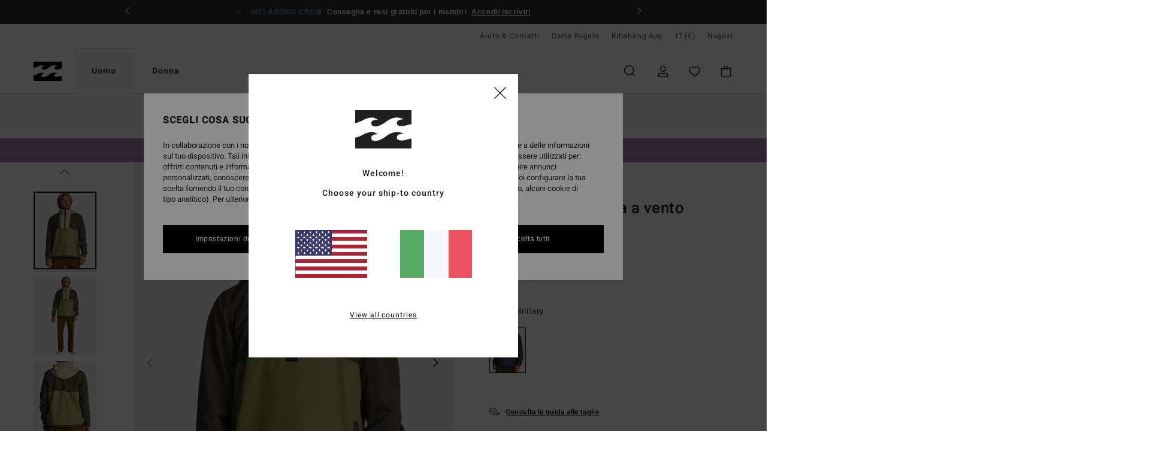

--- FILE ---
content_type: text/html; charset=utf-8
request_url: https://www.google.com/recaptcha/api2/anchor?ar=1&k=6LdYk4UhAAAAAIcBglBZ7kK1L8KPROW8zrD4aFIW&co=aHR0cHM6Ly93d3cuYmlsbGFib25nLXN0b3JlLml0OjQ0Mw..&hl=en&v=PoyoqOPhxBO7pBk68S4YbpHZ&size=invisible&anchor-ms=20000&execute-ms=30000&cb=5kgdx7kq6fvq
body_size: 49072
content:
<!DOCTYPE HTML><html dir="ltr" lang="en"><head><meta http-equiv="Content-Type" content="text/html; charset=UTF-8">
<meta http-equiv="X-UA-Compatible" content="IE=edge">
<title>reCAPTCHA</title>
<style type="text/css">
/* cyrillic-ext */
@font-face {
  font-family: 'Roboto';
  font-style: normal;
  font-weight: 400;
  font-stretch: 100%;
  src: url(//fonts.gstatic.com/s/roboto/v48/KFO7CnqEu92Fr1ME7kSn66aGLdTylUAMa3GUBHMdazTgWw.woff2) format('woff2');
  unicode-range: U+0460-052F, U+1C80-1C8A, U+20B4, U+2DE0-2DFF, U+A640-A69F, U+FE2E-FE2F;
}
/* cyrillic */
@font-face {
  font-family: 'Roboto';
  font-style: normal;
  font-weight: 400;
  font-stretch: 100%;
  src: url(//fonts.gstatic.com/s/roboto/v48/KFO7CnqEu92Fr1ME7kSn66aGLdTylUAMa3iUBHMdazTgWw.woff2) format('woff2');
  unicode-range: U+0301, U+0400-045F, U+0490-0491, U+04B0-04B1, U+2116;
}
/* greek-ext */
@font-face {
  font-family: 'Roboto';
  font-style: normal;
  font-weight: 400;
  font-stretch: 100%;
  src: url(//fonts.gstatic.com/s/roboto/v48/KFO7CnqEu92Fr1ME7kSn66aGLdTylUAMa3CUBHMdazTgWw.woff2) format('woff2');
  unicode-range: U+1F00-1FFF;
}
/* greek */
@font-face {
  font-family: 'Roboto';
  font-style: normal;
  font-weight: 400;
  font-stretch: 100%;
  src: url(//fonts.gstatic.com/s/roboto/v48/KFO7CnqEu92Fr1ME7kSn66aGLdTylUAMa3-UBHMdazTgWw.woff2) format('woff2');
  unicode-range: U+0370-0377, U+037A-037F, U+0384-038A, U+038C, U+038E-03A1, U+03A3-03FF;
}
/* math */
@font-face {
  font-family: 'Roboto';
  font-style: normal;
  font-weight: 400;
  font-stretch: 100%;
  src: url(//fonts.gstatic.com/s/roboto/v48/KFO7CnqEu92Fr1ME7kSn66aGLdTylUAMawCUBHMdazTgWw.woff2) format('woff2');
  unicode-range: U+0302-0303, U+0305, U+0307-0308, U+0310, U+0312, U+0315, U+031A, U+0326-0327, U+032C, U+032F-0330, U+0332-0333, U+0338, U+033A, U+0346, U+034D, U+0391-03A1, U+03A3-03A9, U+03B1-03C9, U+03D1, U+03D5-03D6, U+03F0-03F1, U+03F4-03F5, U+2016-2017, U+2034-2038, U+203C, U+2040, U+2043, U+2047, U+2050, U+2057, U+205F, U+2070-2071, U+2074-208E, U+2090-209C, U+20D0-20DC, U+20E1, U+20E5-20EF, U+2100-2112, U+2114-2115, U+2117-2121, U+2123-214F, U+2190, U+2192, U+2194-21AE, U+21B0-21E5, U+21F1-21F2, U+21F4-2211, U+2213-2214, U+2216-22FF, U+2308-230B, U+2310, U+2319, U+231C-2321, U+2336-237A, U+237C, U+2395, U+239B-23B7, U+23D0, U+23DC-23E1, U+2474-2475, U+25AF, U+25B3, U+25B7, U+25BD, U+25C1, U+25CA, U+25CC, U+25FB, U+266D-266F, U+27C0-27FF, U+2900-2AFF, U+2B0E-2B11, U+2B30-2B4C, U+2BFE, U+3030, U+FF5B, U+FF5D, U+1D400-1D7FF, U+1EE00-1EEFF;
}
/* symbols */
@font-face {
  font-family: 'Roboto';
  font-style: normal;
  font-weight: 400;
  font-stretch: 100%;
  src: url(//fonts.gstatic.com/s/roboto/v48/KFO7CnqEu92Fr1ME7kSn66aGLdTylUAMaxKUBHMdazTgWw.woff2) format('woff2');
  unicode-range: U+0001-000C, U+000E-001F, U+007F-009F, U+20DD-20E0, U+20E2-20E4, U+2150-218F, U+2190, U+2192, U+2194-2199, U+21AF, U+21E6-21F0, U+21F3, U+2218-2219, U+2299, U+22C4-22C6, U+2300-243F, U+2440-244A, U+2460-24FF, U+25A0-27BF, U+2800-28FF, U+2921-2922, U+2981, U+29BF, U+29EB, U+2B00-2BFF, U+4DC0-4DFF, U+FFF9-FFFB, U+10140-1018E, U+10190-1019C, U+101A0, U+101D0-101FD, U+102E0-102FB, U+10E60-10E7E, U+1D2C0-1D2D3, U+1D2E0-1D37F, U+1F000-1F0FF, U+1F100-1F1AD, U+1F1E6-1F1FF, U+1F30D-1F30F, U+1F315, U+1F31C, U+1F31E, U+1F320-1F32C, U+1F336, U+1F378, U+1F37D, U+1F382, U+1F393-1F39F, U+1F3A7-1F3A8, U+1F3AC-1F3AF, U+1F3C2, U+1F3C4-1F3C6, U+1F3CA-1F3CE, U+1F3D4-1F3E0, U+1F3ED, U+1F3F1-1F3F3, U+1F3F5-1F3F7, U+1F408, U+1F415, U+1F41F, U+1F426, U+1F43F, U+1F441-1F442, U+1F444, U+1F446-1F449, U+1F44C-1F44E, U+1F453, U+1F46A, U+1F47D, U+1F4A3, U+1F4B0, U+1F4B3, U+1F4B9, U+1F4BB, U+1F4BF, U+1F4C8-1F4CB, U+1F4D6, U+1F4DA, U+1F4DF, U+1F4E3-1F4E6, U+1F4EA-1F4ED, U+1F4F7, U+1F4F9-1F4FB, U+1F4FD-1F4FE, U+1F503, U+1F507-1F50B, U+1F50D, U+1F512-1F513, U+1F53E-1F54A, U+1F54F-1F5FA, U+1F610, U+1F650-1F67F, U+1F687, U+1F68D, U+1F691, U+1F694, U+1F698, U+1F6AD, U+1F6B2, U+1F6B9-1F6BA, U+1F6BC, U+1F6C6-1F6CF, U+1F6D3-1F6D7, U+1F6E0-1F6EA, U+1F6F0-1F6F3, U+1F6F7-1F6FC, U+1F700-1F7FF, U+1F800-1F80B, U+1F810-1F847, U+1F850-1F859, U+1F860-1F887, U+1F890-1F8AD, U+1F8B0-1F8BB, U+1F8C0-1F8C1, U+1F900-1F90B, U+1F93B, U+1F946, U+1F984, U+1F996, U+1F9E9, U+1FA00-1FA6F, U+1FA70-1FA7C, U+1FA80-1FA89, U+1FA8F-1FAC6, U+1FACE-1FADC, U+1FADF-1FAE9, U+1FAF0-1FAF8, U+1FB00-1FBFF;
}
/* vietnamese */
@font-face {
  font-family: 'Roboto';
  font-style: normal;
  font-weight: 400;
  font-stretch: 100%;
  src: url(//fonts.gstatic.com/s/roboto/v48/KFO7CnqEu92Fr1ME7kSn66aGLdTylUAMa3OUBHMdazTgWw.woff2) format('woff2');
  unicode-range: U+0102-0103, U+0110-0111, U+0128-0129, U+0168-0169, U+01A0-01A1, U+01AF-01B0, U+0300-0301, U+0303-0304, U+0308-0309, U+0323, U+0329, U+1EA0-1EF9, U+20AB;
}
/* latin-ext */
@font-face {
  font-family: 'Roboto';
  font-style: normal;
  font-weight: 400;
  font-stretch: 100%;
  src: url(//fonts.gstatic.com/s/roboto/v48/KFO7CnqEu92Fr1ME7kSn66aGLdTylUAMa3KUBHMdazTgWw.woff2) format('woff2');
  unicode-range: U+0100-02BA, U+02BD-02C5, U+02C7-02CC, U+02CE-02D7, U+02DD-02FF, U+0304, U+0308, U+0329, U+1D00-1DBF, U+1E00-1E9F, U+1EF2-1EFF, U+2020, U+20A0-20AB, U+20AD-20C0, U+2113, U+2C60-2C7F, U+A720-A7FF;
}
/* latin */
@font-face {
  font-family: 'Roboto';
  font-style: normal;
  font-weight: 400;
  font-stretch: 100%;
  src: url(//fonts.gstatic.com/s/roboto/v48/KFO7CnqEu92Fr1ME7kSn66aGLdTylUAMa3yUBHMdazQ.woff2) format('woff2');
  unicode-range: U+0000-00FF, U+0131, U+0152-0153, U+02BB-02BC, U+02C6, U+02DA, U+02DC, U+0304, U+0308, U+0329, U+2000-206F, U+20AC, U+2122, U+2191, U+2193, U+2212, U+2215, U+FEFF, U+FFFD;
}
/* cyrillic-ext */
@font-face {
  font-family: 'Roboto';
  font-style: normal;
  font-weight: 500;
  font-stretch: 100%;
  src: url(//fonts.gstatic.com/s/roboto/v48/KFO7CnqEu92Fr1ME7kSn66aGLdTylUAMa3GUBHMdazTgWw.woff2) format('woff2');
  unicode-range: U+0460-052F, U+1C80-1C8A, U+20B4, U+2DE0-2DFF, U+A640-A69F, U+FE2E-FE2F;
}
/* cyrillic */
@font-face {
  font-family: 'Roboto';
  font-style: normal;
  font-weight: 500;
  font-stretch: 100%;
  src: url(//fonts.gstatic.com/s/roboto/v48/KFO7CnqEu92Fr1ME7kSn66aGLdTylUAMa3iUBHMdazTgWw.woff2) format('woff2');
  unicode-range: U+0301, U+0400-045F, U+0490-0491, U+04B0-04B1, U+2116;
}
/* greek-ext */
@font-face {
  font-family: 'Roboto';
  font-style: normal;
  font-weight: 500;
  font-stretch: 100%;
  src: url(//fonts.gstatic.com/s/roboto/v48/KFO7CnqEu92Fr1ME7kSn66aGLdTylUAMa3CUBHMdazTgWw.woff2) format('woff2');
  unicode-range: U+1F00-1FFF;
}
/* greek */
@font-face {
  font-family: 'Roboto';
  font-style: normal;
  font-weight: 500;
  font-stretch: 100%;
  src: url(//fonts.gstatic.com/s/roboto/v48/KFO7CnqEu92Fr1ME7kSn66aGLdTylUAMa3-UBHMdazTgWw.woff2) format('woff2');
  unicode-range: U+0370-0377, U+037A-037F, U+0384-038A, U+038C, U+038E-03A1, U+03A3-03FF;
}
/* math */
@font-face {
  font-family: 'Roboto';
  font-style: normal;
  font-weight: 500;
  font-stretch: 100%;
  src: url(//fonts.gstatic.com/s/roboto/v48/KFO7CnqEu92Fr1ME7kSn66aGLdTylUAMawCUBHMdazTgWw.woff2) format('woff2');
  unicode-range: U+0302-0303, U+0305, U+0307-0308, U+0310, U+0312, U+0315, U+031A, U+0326-0327, U+032C, U+032F-0330, U+0332-0333, U+0338, U+033A, U+0346, U+034D, U+0391-03A1, U+03A3-03A9, U+03B1-03C9, U+03D1, U+03D5-03D6, U+03F0-03F1, U+03F4-03F5, U+2016-2017, U+2034-2038, U+203C, U+2040, U+2043, U+2047, U+2050, U+2057, U+205F, U+2070-2071, U+2074-208E, U+2090-209C, U+20D0-20DC, U+20E1, U+20E5-20EF, U+2100-2112, U+2114-2115, U+2117-2121, U+2123-214F, U+2190, U+2192, U+2194-21AE, U+21B0-21E5, U+21F1-21F2, U+21F4-2211, U+2213-2214, U+2216-22FF, U+2308-230B, U+2310, U+2319, U+231C-2321, U+2336-237A, U+237C, U+2395, U+239B-23B7, U+23D0, U+23DC-23E1, U+2474-2475, U+25AF, U+25B3, U+25B7, U+25BD, U+25C1, U+25CA, U+25CC, U+25FB, U+266D-266F, U+27C0-27FF, U+2900-2AFF, U+2B0E-2B11, U+2B30-2B4C, U+2BFE, U+3030, U+FF5B, U+FF5D, U+1D400-1D7FF, U+1EE00-1EEFF;
}
/* symbols */
@font-face {
  font-family: 'Roboto';
  font-style: normal;
  font-weight: 500;
  font-stretch: 100%;
  src: url(//fonts.gstatic.com/s/roboto/v48/KFO7CnqEu92Fr1ME7kSn66aGLdTylUAMaxKUBHMdazTgWw.woff2) format('woff2');
  unicode-range: U+0001-000C, U+000E-001F, U+007F-009F, U+20DD-20E0, U+20E2-20E4, U+2150-218F, U+2190, U+2192, U+2194-2199, U+21AF, U+21E6-21F0, U+21F3, U+2218-2219, U+2299, U+22C4-22C6, U+2300-243F, U+2440-244A, U+2460-24FF, U+25A0-27BF, U+2800-28FF, U+2921-2922, U+2981, U+29BF, U+29EB, U+2B00-2BFF, U+4DC0-4DFF, U+FFF9-FFFB, U+10140-1018E, U+10190-1019C, U+101A0, U+101D0-101FD, U+102E0-102FB, U+10E60-10E7E, U+1D2C0-1D2D3, U+1D2E0-1D37F, U+1F000-1F0FF, U+1F100-1F1AD, U+1F1E6-1F1FF, U+1F30D-1F30F, U+1F315, U+1F31C, U+1F31E, U+1F320-1F32C, U+1F336, U+1F378, U+1F37D, U+1F382, U+1F393-1F39F, U+1F3A7-1F3A8, U+1F3AC-1F3AF, U+1F3C2, U+1F3C4-1F3C6, U+1F3CA-1F3CE, U+1F3D4-1F3E0, U+1F3ED, U+1F3F1-1F3F3, U+1F3F5-1F3F7, U+1F408, U+1F415, U+1F41F, U+1F426, U+1F43F, U+1F441-1F442, U+1F444, U+1F446-1F449, U+1F44C-1F44E, U+1F453, U+1F46A, U+1F47D, U+1F4A3, U+1F4B0, U+1F4B3, U+1F4B9, U+1F4BB, U+1F4BF, U+1F4C8-1F4CB, U+1F4D6, U+1F4DA, U+1F4DF, U+1F4E3-1F4E6, U+1F4EA-1F4ED, U+1F4F7, U+1F4F9-1F4FB, U+1F4FD-1F4FE, U+1F503, U+1F507-1F50B, U+1F50D, U+1F512-1F513, U+1F53E-1F54A, U+1F54F-1F5FA, U+1F610, U+1F650-1F67F, U+1F687, U+1F68D, U+1F691, U+1F694, U+1F698, U+1F6AD, U+1F6B2, U+1F6B9-1F6BA, U+1F6BC, U+1F6C6-1F6CF, U+1F6D3-1F6D7, U+1F6E0-1F6EA, U+1F6F0-1F6F3, U+1F6F7-1F6FC, U+1F700-1F7FF, U+1F800-1F80B, U+1F810-1F847, U+1F850-1F859, U+1F860-1F887, U+1F890-1F8AD, U+1F8B0-1F8BB, U+1F8C0-1F8C1, U+1F900-1F90B, U+1F93B, U+1F946, U+1F984, U+1F996, U+1F9E9, U+1FA00-1FA6F, U+1FA70-1FA7C, U+1FA80-1FA89, U+1FA8F-1FAC6, U+1FACE-1FADC, U+1FADF-1FAE9, U+1FAF0-1FAF8, U+1FB00-1FBFF;
}
/* vietnamese */
@font-face {
  font-family: 'Roboto';
  font-style: normal;
  font-weight: 500;
  font-stretch: 100%;
  src: url(//fonts.gstatic.com/s/roboto/v48/KFO7CnqEu92Fr1ME7kSn66aGLdTylUAMa3OUBHMdazTgWw.woff2) format('woff2');
  unicode-range: U+0102-0103, U+0110-0111, U+0128-0129, U+0168-0169, U+01A0-01A1, U+01AF-01B0, U+0300-0301, U+0303-0304, U+0308-0309, U+0323, U+0329, U+1EA0-1EF9, U+20AB;
}
/* latin-ext */
@font-face {
  font-family: 'Roboto';
  font-style: normal;
  font-weight: 500;
  font-stretch: 100%;
  src: url(//fonts.gstatic.com/s/roboto/v48/KFO7CnqEu92Fr1ME7kSn66aGLdTylUAMa3KUBHMdazTgWw.woff2) format('woff2');
  unicode-range: U+0100-02BA, U+02BD-02C5, U+02C7-02CC, U+02CE-02D7, U+02DD-02FF, U+0304, U+0308, U+0329, U+1D00-1DBF, U+1E00-1E9F, U+1EF2-1EFF, U+2020, U+20A0-20AB, U+20AD-20C0, U+2113, U+2C60-2C7F, U+A720-A7FF;
}
/* latin */
@font-face {
  font-family: 'Roboto';
  font-style: normal;
  font-weight: 500;
  font-stretch: 100%;
  src: url(//fonts.gstatic.com/s/roboto/v48/KFO7CnqEu92Fr1ME7kSn66aGLdTylUAMa3yUBHMdazQ.woff2) format('woff2');
  unicode-range: U+0000-00FF, U+0131, U+0152-0153, U+02BB-02BC, U+02C6, U+02DA, U+02DC, U+0304, U+0308, U+0329, U+2000-206F, U+20AC, U+2122, U+2191, U+2193, U+2212, U+2215, U+FEFF, U+FFFD;
}
/* cyrillic-ext */
@font-face {
  font-family: 'Roboto';
  font-style: normal;
  font-weight: 900;
  font-stretch: 100%;
  src: url(//fonts.gstatic.com/s/roboto/v48/KFO7CnqEu92Fr1ME7kSn66aGLdTylUAMa3GUBHMdazTgWw.woff2) format('woff2');
  unicode-range: U+0460-052F, U+1C80-1C8A, U+20B4, U+2DE0-2DFF, U+A640-A69F, U+FE2E-FE2F;
}
/* cyrillic */
@font-face {
  font-family: 'Roboto';
  font-style: normal;
  font-weight: 900;
  font-stretch: 100%;
  src: url(//fonts.gstatic.com/s/roboto/v48/KFO7CnqEu92Fr1ME7kSn66aGLdTylUAMa3iUBHMdazTgWw.woff2) format('woff2');
  unicode-range: U+0301, U+0400-045F, U+0490-0491, U+04B0-04B1, U+2116;
}
/* greek-ext */
@font-face {
  font-family: 'Roboto';
  font-style: normal;
  font-weight: 900;
  font-stretch: 100%;
  src: url(//fonts.gstatic.com/s/roboto/v48/KFO7CnqEu92Fr1ME7kSn66aGLdTylUAMa3CUBHMdazTgWw.woff2) format('woff2');
  unicode-range: U+1F00-1FFF;
}
/* greek */
@font-face {
  font-family: 'Roboto';
  font-style: normal;
  font-weight: 900;
  font-stretch: 100%;
  src: url(//fonts.gstatic.com/s/roboto/v48/KFO7CnqEu92Fr1ME7kSn66aGLdTylUAMa3-UBHMdazTgWw.woff2) format('woff2');
  unicode-range: U+0370-0377, U+037A-037F, U+0384-038A, U+038C, U+038E-03A1, U+03A3-03FF;
}
/* math */
@font-face {
  font-family: 'Roboto';
  font-style: normal;
  font-weight: 900;
  font-stretch: 100%;
  src: url(//fonts.gstatic.com/s/roboto/v48/KFO7CnqEu92Fr1ME7kSn66aGLdTylUAMawCUBHMdazTgWw.woff2) format('woff2');
  unicode-range: U+0302-0303, U+0305, U+0307-0308, U+0310, U+0312, U+0315, U+031A, U+0326-0327, U+032C, U+032F-0330, U+0332-0333, U+0338, U+033A, U+0346, U+034D, U+0391-03A1, U+03A3-03A9, U+03B1-03C9, U+03D1, U+03D5-03D6, U+03F0-03F1, U+03F4-03F5, U+2016-2017, U+2034-2038, U+203C, U+2040, U+2043, U+2047, U+2050, U+2057, U+205F, U+2070-2071, U+2074-208E, U+2090-209C, U+20D0-20DC, U+20E1, U+20E5-20EF, U+2100-2112, U+2114-2115, U+2117-2121, U+2123-214F, U+2190, U+2192, U+2194-21AE, U+21B0-21E5, U+21F1-21F2, U+21F4-2211, U+2213-2214, U+2216-22FF, U+2308-230B, U+2310, U+2319, U+231C-2321, U+2336-237A, U+237C, U+2395, U+239B-23B7, U+23D0, U+23DC-23E1, U+2474-2475, U+25AF, U+25B3, U+25B7, U+25BD, U+25C1, U+25CA, U+25CC, U+25FB, U+266D-266F, U+27C0-27FF, U+2900-2AFF, U+2B0E-2B11, U+2B30-2B4C, U+2BFE, U+3030, U+FF5B, U+FF5D, U+1D400-1D7FF, U+1EE00-1EEFF;
}
/* symbols */
@font-face {
  font-family: 'Roboto';
  font-style: normal;
  font-weight: 900;
  font-stretch: 100%;
  src: url(//fonts.gstatic.com/s/roboto/v48/KFO7CnqEu92Fr1ME7kSn66aGLdTylUAMaxKUBHMdazTgWw.woff2) format('woff2');
  unicode-range: U+0001-000C, U+000E-001F, U+007F-009F, U+20DD-20E0, U+20E2-20E4, U+2150-218F, U+2190, U+2192, U+2194-2199, U+21AF, U+21E6-21F0, U+21F3, U+2218-2219, U+2299, U+22C4-22C6, U+2300-243F, U+2440-244A, U+2460-24FF, U+25A0-27BF, U+2800-28FF, U+2921-2922, U+2981, U+29BF, U+29EB, U+2B00-2BFF, U+4DC0-4DFF, U+FFF9-FFFB, U+10140-1018E, U+10190-1019C, U+101A0, U+101D0-101FD, U+102E0-102FB, U+10E60-10E7E, U+1D2C0-1D2D3, U+1D2E0-1D37F, U+1F000-1F0FF, U+1F100-1F1AD, U+1F1E6-1F1FF, U+1F30D-1F30F, U+1F315, U+1F31C, U+1F31E, U+1F320-1F32C, U+1F336, U+1F378, U+1F37D, U+1F382, U+1F393-1F39F, U+1F3A7-1F3A8, U+1F3AC-1F3AF, U+1F3C2, U+1F3C4-1F3C6, U+1F3CA-1F3CE, U+1F3D4-1F3E0, U+1F3ED, U+1F3F1-1F3F3, U+1F3F5-1F3F7, U+1F408, U+1F415, U+1F41F, U+1F426, U+1F43F, U+1F441-1F442, U+1F444, U+1F446-1F449, U+1F44C-1F44E, U+1F453, U+1F46A, U+1F47D, U+1F4A3, U+1F4B0, U+1F4B3, U+1F4B9, U+1F4BB, U+1F4BF, U+1F4C8-1F4CB, U+1F4D6, U+1F4DA, U+1F4DF, U+1F4E3-1F4E6, U+1F4EA-1F4ED, U+1F4F7, U+1F4F9-1F4FB, U+1F4FD-1F4FE, U+1F503, U+1F507-1F50B, U+1F50D, U+1F512-1F513, U+1F53E-1F54A, U+1F54F-1F5FA, U+1F610, U+1F650-1F67F, U+1F687, U+1F68D, U+1F691, U+1F694, U+1F698, U+1F6AD, U+1F6B2, U+1F6B9-1F6BA, U+1F6BC, U+1F6C6-1F6CF, U+1F6D3-1F6D7, U+1F6E0-1F6EA, U+1F6F0-1F6F3, U+1F6F7-1F6FC, U+1F700-1F7FF, U+1F800-1F80B, U+1F810-1F847, U+1F850-1F859, U+1F860-1F887, U+1F890-1F8AD, U+1F8B0-1F8BB, U+1F8C0-1F8C1, U+1F900-1F90B, U+1F93B, U+1F946, U+1F984, U+1F996, U+1F9E9, U+1FA00-1FA6F, U+1FA70-1FA7C, U+1FA80-1FA89, U+1FA8F-1FAC6, U+1FACE-1FADC, U+1FADF-1FAE9, U+1FAF0-1FAF8, U+1FB00-1FBFF;
}
/* vietnamese */
@font-face {
  font-family: 'Roboto';
  font-style: normal;
  font-weight: 900;
  font-stretch: 100%;
  src: url(//fonts.gstatic.com/s/roboto/v48/KFO7CnqEu92Fr1ME7kSn66aGLdTylUAMa3OUBHMdazTgWw.woff2) format('woff2');
  unicode-range: U+0102-0103, U+0110-0111, U+0128-0129, U+0168-0169, U+01A0-01A1, U+01AF-01B0, U+0300-0301, U+0303-0304, U+0308-0309, U+0323, U+0329, U+1EA0-1EF9, U+20AB;
}
/* latin-ext */
@font-face {
  font-family: 'Roboto';
  font-style: normal;
  font-weight: 900;
  font-stretch: 100%;
  src: url(//fonts.gstatic.com/s/roboto/v48/KFO7CnqEu92Fr1ME7kSn66aGLdTylUAMa3KUBHMdazTgWw.woff2) format('woff2');
  unicode-range: U+0100-02BA, U+02BD-02C5, U+02C7-02CC, U+02CE-02D7, U+02DD-02FF, U+0304, U+0308, U+0329, U+1D00-1DBF, U+1E00-1E9F, U+1EF2-1EFF, U+2020, U+20A0-20AB, U+20AD-20C0, U+2113, U+2C60-2C7F, U+A720-A7FF;
}
/* latin */
@font-face {
  font-family: 'Roboto';
  font-style: normal;
  font-weight: 900;
  font-stretch: 100%;
  src: url(//fonts.gstatic.com/s/roboto/v48/KFO7CnqEu92Fr1ME7kSn66aGLdTylUAMa3yUBHMdazQ.woff2) format('woff2');
  unicode-range: U+0000-00FF, U+0131, U+0152-0153, U+02BB-02BC, U+02C6, U+02DA, U+02DC, U+0304, U+0308, U+0329, U+2000-206F, U+20AC, U+2122, U+2191, U+2193, U+2212, U+2215, U+FEFF, U+FFFD;
}

</style>
<link rel="stylesheet" type="text/css" href="https://www.gstatic.com/recaptcha/releases/PoyoqOPhxBO7pBk68S4YbpHZ/styles__ltr.css">
<script nonce="GtDMnl9dmfFSLQ9z5QnM2w" type="text/javascript">window['__recaptcha_api'] = 'https://www.google.com/recaptcha/api2/';</script>
<script type="text/javascript" src="https://www.gstatic.com/recaptcha/releases/PoyoqOPhxBO7pBk68S4YbpHZ/recaptcha__en.js" nonce="GtDMnl9dmfFSLQ9z5QnM2w">
      
    </script></head>
<body><div id="rc-anchor-alert" class="rc-anchor-alert"></div>
<input type="hidden" id="recaptcha-token" value="[base64]">
<script type="text/javascript" nonce="GtDMnl9dmfFSLQ9z5QnM2w">
      recaptcha.anchor.Main.init("[\x22ainput\x22,[\x22bgdata\x22,\x22\x22,\[base64]/[base64]/[base64]/[base64]/[base64]/UltsKytdPUU6KEU8MjA0OD9SW2wrK109RT4+NnwxOTI6KChFJjY0NTEyKT09NTUyOTYmJk0rMTxjLmxlbmd0aCYmKGMuY2hhckNvZGVBdChNKzEpJjY0NTEyKT09NTYzMjA/[base64]/[base64]/[base64]/[base64]/[base64]/[base64]/[base64]\x22,\[base64]\x22,\[base64]/w6Mnw5R0woBfKBzDvzvCgcOew5LCqVYaw5/CilJ3w6nDjxTDrh4+PwjDkMKQw6LCj8K6wr5ww4/DvQ3Ch8Obw4rCqW/[base64]/[base64]/Ci8Onw6TDrMOAEMKVH8O5w73CmzfCrMKiw6VMamlEwp7DjsO1SMOJNsK2NMKvwrgzKF4USDpcQ2HDrBHDiHHCt8Kbwr/CtUPDgsOYecKLZ8O9PAwbwrorNE8LwoYSwq3Cg8O0wphtR3zDk8O5wpvCqFXDt8Olwp5feMOwwopuGcOMbS/CuQV7wpdlRnHDuD7CmQ/CoMOtP8KlMW7DrMOEwojDjkZmw5bCjcOWwr7CqMOnV8KUN0ldMMK1w7hoPBzCpVXCnHbDrcOpKXcmwpl7egFpfsKmwpXCvsOMUVDCnwktWCw8Kn/DlW0YLDbDlEbDqBpENl/Cu8OtwojDqsKIwqHCsXUYw6bCn8KEwpc9J8OqV8Klw7AFw4R3w4vDtsOFwqtiH1NJQcKLWhgSw755wqV5fil1UQ7CuknCtcKXwrJeOC8fwqvCqsOYw4oWw7rCh8OMwoUKWsOGTGrDlgQiUHLDiE3DvMO/wq01woJMKSRBwofCnitPR1l7csORw4jDgCrDkMOAOMOBFRZAaWDCiErChMOyw7DCtiPClcK/J8KUw6cmw4XDnsOIw7xTL8OnFcOTw5XDqwBENjTDvQjCoXfDtcK/UsO/BAEcw7QsCEHCrcKsH8K5w7MHwo82w7kiwqzDm8KxwpjDlHYSE3XDhsOhw4/[base64]/[base64]/CmXo0B8OlP0zCtcOAGcKtfGF+Zm7Co8K6XFxGwqnCpCzCqMK6OivDvcOYCHA6wpACwrMYwq1Ww51LHcOcJ0bCisKqJsOFdjdZwojCiDrCqMOpwoxfw5YkbMKsw6Vtw75Lwp3DusOswqkvE3lTw7zDg8KgTsKKfBbClBRLwqXDnsKPw64eBCV2w5/DhcKufQtswp7DqsK8VsO1w6TDnl1KexjCpsOPVcOvwpHDpizDl8OzwqTCuMKTTQNdNcKUwoE5w5nCvcK0wq3DuGnDvsKUw61ufMOOw7AkWsKpwoJRNMKuBsOdwoZ/K8KqKsODwpTDi14+w7JYw5kuwrUYN8O/w5pRw5kUw7J3wr7CssOUwrp9FnbDjsKWw4cPFMKjw78dwrgFw5fCqnjCqyVxwpDDr8OTw7Rsw5s9N8KSbcK/w7HCkyrCnkbCk1/CnsKseMOTM8KafcKKI8OFw6t5w7zCi8KMw4DCicO0w5HDlMOTZBkHw41RSsOaAR/[base64]/[base64]/woJWQ8KlY8K0QTzDoMOiwr3DnUN1wqLDosKHcnjDn8K1worCuSfDu8KxIUU/w4MDBMOwwokmw7vDjCXDih81VcOCwrwHE8KuUUjCiRdrw5jCt8O7JMKNwrbCkVPDs8OsPw3CniLDusKjEMOOAcOgwqzDuMKUPsOgwrLCm8KBw5nChgfDhcO2F2l3Tk/Do2ohwr9uwps+w47CslEBNsKvecOGUMOWwpMoHMOzwpjCnMK5fhfDosKuwrVFAMKyQ2B9wqBmKcOcaQo/BV8Nw48tXX1qd8OVb8OJf8O5wqvDl8Orw6JAw6Y8aMOJwoNHUhI2wp7DiWs+E8O3XGQXwqTDkcKkw4lJw73CnsKkUMOQw4rDgE/CusOFesKVwqnDmULCtVPCvMOFwrUGwoHDinPDtMOYe8OGJ0zDh8O2KMK8dcOAw5wBw7Vxw5MJbn3DvxLChTHCtMOhAVxzOSzCrmcEwpA4fCLChMKjfCA2OcKuw4Rqw6rCiW/Dh8KHw7Zpw7PCk8OWwoxpUsOSwoh8wrfDscOOcRHDjB7Dk8Kzw65qd1TDmcO/YlPDkMOtdcOeaglzXsKYwqDDiMKQDFXDl8O4wpYcfl7CqMOJCivCvsKdTx/DmcKzwp9xwrnDpG3Dl3gAw7FjJMOIwoocw7o/HcKiTgw3MW4QSsKFeHgSXsOWw681VTHDlknCgyEif28sw6fDqMO7fsKDw4Q9B8KHwoV1KBbCsBXDomJOw6tIw5HCu0LCg8KRw5XChTLDuVHDrBAHfsKwacKgw5N/SXjDvsKtEsOcwp7Ckwgfw4/Dk8K8cCtiwpEYVMKtw78Nw5DDpgTDj3TDh1HDrgQlw4YfIQjDtlPDgsKtw7N3dynDmsK5QhlGwpHDgcKNw6XDnD1jTsOVwoZ/w7tAPcOxDMO/GsKuwoA9GcODRMKKYsOlwqTCisOAHh4IRGNqcwgnwrFMwo/Ch8KdT8O2FhPDhsKScmQbWMOFAsOjw5HCssOHRR17w6nCiQ7DhzPCh8OjwoLDlwBvw6pnAWHCmGzDpcKjwqNlDDwhODvDpV/Dpy/DncKGUMKBwrvCow0CwrLCp8KEUcKSO8OowqgED8OTMWsFLsO6wrJaJAtEWMKiw5lHSm53w5/[base64]/[base64]/DjsOHbGZQFwfCuMOpTmzDmlrDggo4w75uLsOowrEDw6/CnlJTw5/DpsKlwqZGYsKbwr3CgRXDnsKIw7tEIAdRwo3DkcOkwqfCsgkoSEU4HEXCksKew7PCiMO9wq1Uw5MNw6rCncOaw6d4cVvClE/ComsVc1bDvMK7JMKkSHxrw7rCnW0gdQLCgMKSwqchcMOxbyp/AEZTwrk4wo7CoMKUw4jDqRhWw4fCq8OWw4/CkTI2ZgJEwrPDq2BZwqgOHsK6XMOcQBluw6HDrcOBSQJuZgLDuMO/RxHClcOGXBtTVikHw7BfDXvDpcK0YcKUwoFywqfDhsOCXk3CvD1nWDJ4DsKOw47DtVLCnMOhw4w/VWFKwrsyXcONZsOvw5ZpTAA+VcKtwpIfJ3N+Gw/[base64]/CiMOOw6fDgsOiw4fCssOlwqzCvMOjY8OTaCbDtEnClMOmS8OAw6IfEwtUFjfDkFQ8akHCpzUsw4FgeRJzCsKCwrnDgsOxwrDCv2DCsiHDniREH8OSdMKMw5oOIDDDmWNHwpopw5/CvDYzwpXCrC/DolojXjbCqwXDqD10w74KY8K/FcKJIk/CpsOQw4LDgsKowoHCksKPJcKtOcKGwotLw47CmsK6wqhAwqfDqMKPVXPCqxpsw5PDq1bDrE/ClsKxw6A2wpTCoDfCsQladsOlw5HCnsKNLAzCtcOIw6cfw5fClSXCtsOZa8OrwqHDn8KmwrgKHMOLFcKIw4jDon7CgsKhwqTChmzDmTAQXcO/ScK0e8KAw4kcwonDgzVjFsOxwprDuFt8SMOrwo7DncKDP8KBw4XChcKfw41tOVBSw4pUCMKRwpXCoQQKw6jCjUDCvyzCpcKHw6kMNMK9wrUXdU4ewpzCt0RKdjYKe8KNAsO/MDvDlVbDp1Y2WioEw7DCk2MfKsKDLcOrbh7DrQ1EFMK5w5YgCsOLwr1mRsKTwo7CjC4vQFYtNn0CF8Ksw4LDvMKkbMKEw49Fw5nCr2fCkjRTwozCiEDDicOFwoA/wrHCiW/CjBE4w7oPw6TDrTIAwpQ5w6TCjX7CmxJ+F05YSyZUw4rCp8OJKsOvUjIXIcOXwqPCk8OEw4/CisOewpABfzzDkx0Cw4NYZcOsw4LDimbCk8Okw6Eww5PDksKyUjzDpsKZw4nDvHk9AVXChMO9wp5+AEtuQcO+w6vCoMOtOHEpwrHCm8Orw4jCtMKowqIbXMOzasOew7sJw6zDikldbC5PNcOkTn/CnsOZUmdpw6HCsMKHw40UDwbCs2LCr8OBOcO6SxvCijFmw7sqN1HCk8OVUMK/Nm5SYMKVQld/wqxjw5fCvcOVViLCinVGw67Dr8ONwrtZw6nDs8OewpTDgEbDuHxWwqvCpcKkwqMYAERuw7xqw6Ymw73Cum92eUXCjhHDqDJ8BA0/bsOafGEDwqdrdgtbRDzDtn8awojCkMKHwpF3RCDDohE8woIaw4HDrxVJWsK4RQd8wpNYd8Oxw7Qww5TCl0cDwojDnMOIGiTDrCPDmnp1woQxXsOZw7dGwofDosOAw5bDomdfccKlDsO4LQ/DgQXDsMKKw785T8OwwrQ5U8OSwoQZwpwCecKzCGbDk2jCjcKjIyghw7EpPwDCvR8uwqzCnsONX8K6UsOwBsKqw5DCjsORwr1dw4F9by/DnkBaFGFqw5NDT8OkwqsMwrHDqDk/[base64]/DskHDvsOGM1zCnsOZw4XClgnCs1rDt8KxEMOCbsOlYMKAwqBtwqZPFQrCocO6Z8OUOXZMAcKofMKtw4TCjsObw5NPSEnCrsOow65nYsKuw53DigjDikR/[base64]/DrQDDkjApBEbCij3Cm2p8bcOeLxNhwopRw517wr/CrSHCizTCrcOKQnZud8KsaQHDki4WJgNtwpjDisOHdA50E8O6csKuw6Jgw7HDvsOIwqdpIndKOBBZSMOBa8KMBsODJTzCjAbDgHXDrH8PIm58wr1dR1/DhE9PKMOUwphWTcKOw4Jgwo1Gw6HDjcKnwrLDgxfDiW3ClWlsw7BXw6bCvMOAw6rDoRtcw77Cr2zChcKHw4YHw4TCg0bCnhZCU20HOhLDnsKSwrdXw7nDpQPDpsOkwq4Ew4/[base64]/DmMKybcKrHcOvQSt3w6sJejEeQsKTeHFZSy/[base64]/McKJW2xHPMK9NcO7WEpzwrNmOH/[base64]/[base64]/DuMKva8KJccKawol+XiZlf8OWZ0kwwqIlHxQGwoYfwolpTTQvCwMMwpbDuyXCnH3DpcOZwoITw4bCnUHDpcOjSkvDqG1XwqDCjhNhRxnCng9xw4rDk3Ecw5DCkMOfw4vDjQHCghbDmisCYCQwworCsjQBw53CvcOtw4DCq0RkwqJeNirCgyVbwo/Dt8OoNTTCkcOtewLCrwfCrsOQw7LCocOqwoLCr8OfSkjCtsKoMgcBDMK5wpLDthATe3QhdcKpLMKmYFXDkmPCnsO/fyDCvMKDasOnP8KqwrJ6IMOVYcOGCxNfOcKPwpJhYkzDl8OXdMODS8O6VkzDmsOWw5TDsMOnM2LCtBtDw5ILw5zDnsKbw5tnwoJWw5XCr8OmwqY3w45+w5EZw4rCv8Kdw5HDoTTCkcOfD2HDuEbCkCrDpwPCtsOZEMKgNcOJw4rCuMK8UQ/CssOEw5o8Yk/CssO/acK3GsKAQMKtcxPChQDDhlrCrAkqeWM5eSU5w44ywoDDmibCk8OwYWkEZn3DlcOlwqM8w7NnEibDucO4w4DDrcO2wqvDmDHDgMOSwrA+wpDCu8O1w6Z0A3nDj8KOVcOFDcKvE8OhMcOqdsKNegpRej/CkUfCmcOfT2TCusKHw4/CmsOow4rCgB7CsD8Rw6nChAImXzfDoUQRw4XCnEjDpjY/eCjDqAlwC8Kgw5UUKEnChsOaB8OUwqfCpcKuwprCi8ODwrw/wodIwpbCsAYjGV0ME8KfwotVw45AwrJwwpfCscODEcKyJMOOY1NtSC0nwrdBdsKUD8OAYsKDw5grw4Ylw7DCt01OU8O/w7HDlcOnwphawpDCuFTClsOwesK9KnAdXl3CsMOHw7XDvcOdwoXChnzDt34Ow4cEe8OjwpbDnmrDtcKKLMKEcATDocOkeFtUwrbDnMKvYX3DhEx6wrLCjFFmMChdEWc7wqF/ZG1ew7/CvVd+ZTjCnAvCsMO4w7lOw4rDrcOBIcO0wqMVwpvCgx1EwqfDoGvDilMkw4g7w5FDS8KOUMO4Y8KVwq1Kw5rCiUhawovDuhhCw4I1w7VlFcONw44jAcKea8ONwqxYDMKEPDfDtjrDkMOZwo4BJMOVwrrDqUbDocKnKsO2F8KrwoQfUA1twrkxw6zCscO/w5Jsw5Rca3EeeE/CicK3bsObw5XDr8KEw5dvwokxEsK9QHHDpcKlw6HCqcKZwoY+NMKBejzCkMKzwoLDrHdwDMKFLzLCsmPCtcOvemoOw4RMNcOZwpLDglNQEzRJwq/ClE/Du8OSw5bCtRfCo8OcDBvDpH86w5Ncw7PCiWDDrcObw5LCqMKyNVkFDMK7YHNuwpHDrcOjYH50w4Qtw6/CpcKFYgUuWsO4w6ZdIMKNYxRww5nClsO1w4VBEsO7RcKuw7oxw4UAZsO3w6Q+w5zChMOSIEbDoMO4w7k5wpc6w5XDvcKlEE4YLcO5J8O0C0/[base64]/wr4CRMKFw6nCs8KLW37Ck8Omw5wMw6sIwod7WQ/CuMO4wrhHwqrDlCDCgRvCuMOsG8KISz9EfWxSw6bDmyIzw6XDnMKpwp7CrRRsMVXCl8KmGsKEwpplQUIla8KgcMOrIyd9fFvDvsK9QVp6wpFowq15KMKdw6TCqcOnC8OKwplQbsO0w7/[base64]/CtcK9w6cqwpnDnBHCo8OtLwHDpMK8R31jwrXDicKfw7onwpvCnwDCv8Otw7hgwrnDrMK5dcK3w5IndGIDF2/DosKIB8K0wpzClVrDpsKmwo7Ck8K5wpLDiwsoDjHClhTCkn8FIihkwqkLcMKeFnF6w7bCuVPDiE/CmsK1JMK8wr56fcOvwpLCmEDDmC4mw5TCmMKgPFEOwo/CsmlHVcKPKFnDr8O4EcOOwqhDwqsGwps/w6bDpTrDh8KRw7I8w7bCqcK5w44QUTPCgCjCj8Osw7Nuw4vCjknClcKCwo7CkWZ9VcKKwq1xw7RJwq1EUwDDoHEkWwPCmMOhwrjCuD5OwokCw7QWw7bCpsOHLsOMJVDDncOzwq7DmsOwOsOeRALDjXdBZcKvcn9Iw4XDkEzDjsOxwqtKVTc9w4wOw4zClMOnwr/DjMOww4AnOMOFw4BHwo/[base64]/[base64]/[base64]/Cl8KoPhAZIcOkYHfCk8ORZ8KIwqDDmwl4wq/Co0wNHsOhGsODT0ojwqrDsAldw6omTBcpA3cMDsKHSG8Sw40+w7rChDYubyrCszfCjMKgJGw0w45XwoxzKcKpAUV+w5PDt8Kxw6U+w7PDrHrDhsOPfxQdf2QLw7guXcK5w4HDlwQ4w47CrjMJWwDDkMOjw7PDvMOPwogewoPDqwV2w5vCicOsFcKNwoA2w5rDqi/DusOuEjhuBMKpwoAJVEcCw48eGXQQNsOOGMOlwo/DkcK6V08HZmo8IMKswp4fwqZFaQXCgSF3w5/Dp2VXw6I3w5HDhUkKYibCn8Kaw6oZbcOuwq7Du07DpsOBw6/DvMORTsOUw5XCjHtvwqVIbMOuw7zDq8OAQXkSwpHCh0nChcOpRjHDisK/woHDssOswpHCnhbDucKSw6vCkUw/[base64]/[base64]/[base64]/[base64]/[base64]/w75dwqzDk8ObcF7CqmbCiMKVFsOvw6LComnClcOLP8OWBMO0S2t0w4wKaMKwAMO7H8Kwwq3DpgHCpsK9w5s2BcOABEDDsGANwoQfasOEMjprM8OJwqZ7X13Cu0rDs3/CpSnCsGlcwoo6w5jDjjHCoQgrwq1Yw7XCthPDv8OXcnXDmlXDl8O/[base64]/DoR/DsMKNw5jDs8O8B8KbR8OcLj8zw7jClgvCnB3Dq1J/[base64]/CoMKWNcOKXADDnMKcwptywq7DnMOZw67DkhDCki/DsMKbWBDDml/DkA9Gwo7CpMOLw604wq3ClsOXF8K+wqvClsKGwqtXb8Ksw57DnDHDvBvCrCPDgkDCo8OjUcOEwrfDgsKRw77DpcObw6vCsTbCpMOEOcO1dxjClMOYEsKCw4whEkpPL8OcUsKqVC4xdF/DoMKpwo7ChcOewoUywoUgMTPDhFfDr03DqMORwqvDnAIpwqwwCCcUwqDDpBfCrnxCWlLCqERrw5bDnTbCg8KywrfDtmrCpsKxw5d4woh1wr57wqDCjsKUwo3ChWBZKC9mVwoawpjChMOZwpDCk8Kqw5/CjEbCuz1udkddC8KQK1vCmjFZw4/DhsKEJ8Onwr1GW8KtworCqMKLwqwtw43DqcOLw6rDrMKCb8KJYC7CrMKRw5HDpS7DojLCqsKIwr3Do2RYwqgvw61YwrDDl8O+IwRAcyTDp8K7LTXCncKywoXDjWM3w5vDuFPDkMK9wrXCllfCpiQ3AVUzwofDtnLDu2ZAd8OlwoQpOw/DthgNR8Kbw53Dt3Z+woHDrcOLazjCo0nDpMKKCcOSQGDDjsOhIjQcZE8GNkwAwpDDqibDkyhRw5bCqjbCjWRbBcKAwoDDl0PDgFgUw7bDu8OyFyPCmsO6U8OuImk6QSjDvFQbwroKwp/Chl7DoSg6wrnDvcKtZMKLPMKqw7PDsMKMw6hoLMOhB8KFAWzCjyjDiB40JwPCjMOpwpwAU1d/w6vDjEAzYQTCnlUnG8KedHREw7fCpy7Ch1sLwqZUwpdLER3DksKBIHkbDh1yw5TDpDtbwpPDkcKfUwzDu8KuwqzDuGXDsUvCnMKiwrvCgsKyw6cUb8O7wo3Dl0/Cs0HCsUnCryF5wqplw7HCkQTDgQUaJsKAe8Krwr5Jw6ExDgbCqTNnwqZLJ8KGHwpLw4UFw7YIw4twwqvDssOKw63CtMKVwp4Pwo57w6DDssO0UXjCvcKABMKtwo1eQ8OcVB1ow71bw5/DlcKoKglGw7Qqw5vCqUBLw7sLBSxBAMK/Bw/Ck8OLwovDglnCrh4XW2cjH8KWScO4wqfDrhBYdUXCtcOkFcKwD2tDMC9ww5rCkkwoMXoBw4HDtcOgw55VwqDDnXkeWRwFw5jDkxAywr3DnMOPw5QHw48vGH/CrsO7VMOJw6sRPcKfw55wSSTDo8KTUcO8QMOLVxLCnWHCqhXDqyHClMK0HcKwA8OsCxvDlXrDvgDDscKRwr3ClsKxw4YHb8ODw7hiDCHDtQrCnmnCkwvDrTUQLnnDl8KWwpLDk8K1wqbDhHtoci/CvU0hDMKOw5LCi8Oww5/Cph7CjCY7ehctB2BVUHXDsFHCscKtwo3Cj8K6LsOPwq/Cp8O5Kn/DqEDDolzDscOYDsOvwovCtcK8w4/DrsKRWjoJwoJXwp7Dk3l6wqLDv8O/w502w61kwrDCpMKPXwfDtwLDr8OFw5x1w5UFOsKkw4vCixLCr8OKw7nDt8OCVCLDq8Oaw57DhAXCksK4aTfClS8xwpDCosOdwr1kPsO7w73Dl2Afw5N+wq3Cu8KbQsO8CgjClMO4fnLDk2k1wofDvD8VwrR4w44AaWzDokpsw49ewo8Lwo9bwrN9wotuK2DDkErChsK/wpvCsMKLwpNYwpl1wogTw4TCu8OHXm45w5cUwro5wpDCljDDsMOjVcK/DWXDgHpFU8KeQGpxCcKdwoDDi1rCvDBQwrhgwq3DosKGwqsEeMKDw71Uw7lzEzovwpRwAHhCw6/DkQ/DlcOPKcOaHMKgD0YbZCR4wqfCkcOrwoRCXMOHwq0kw6oYw7LCpcOVOHRvMnDCoMOewpvCrXPDqMOcbMKqEsKAdULCr8KrTcOyNsKgfybDpRc/d3jCo8OqbcO+w6XDhMKmc8O4w4ICwrEvwpzDq19McV3Cv2nChTxST8ObdMKNSsObMcKyNsKrwrsxw5/DqCvCnsOLU8OLwqTDr1bCjMOiw7c3f05Sw5wxwpjDhSbCoBfDumI2SsO9FMOXw5F8CcKEw6d/bXHDpGNEwpzDggzDmkdUREvDhsO0NsOdLMOmw70yw6wZesO8HH1WwqLDnMOVw5XCgMKtGU0qIsOJbsKcw6bDssOSB8K0IcKUwoYbYcO1c8OTQsOnPcONQMOSwp3CsBY3woZ/dMKoencFY8K4woPDjw/[base64]/Ci0jCsAvDoMKXw7XDo8KiwojDsMOPwqjCusOCZ2xLQcOTw7hgw7AvSUvDkU/[base64]/EU0zwo3ClsOGw4XCh2rDnsO9wqElw4HDrETDmwNuLMOUw6/DtBdWIU/CgEEpNMKeDMKAO8K8OVXDghN8wrPChcOnDG7Cg0w1csOBfcKYw6U7YH3Cui9TwrXDhxoHwp/[base64]/CoQ4gVsKZLX3DjWrDr8OwU07Ds31nRUYpbcKPKR8jwqB3wqXCt3IQw5XDhcKywpvCpiVkVcK/wp7DsMKOw6hFwrhYPkJuMHzCsizCpB/Di3TDr8KpPcOyw4zCrDTCvSczwowPXsKpDVnCnMK6w5DCq8KfMMK9UzBwwpdOw58iw6ttw4IJT8KIVBpmPW0nQMOgSEPCjMOAwrdwwofDtVM5woI3w7pRwr9JflRtAlIfD8OmISXCknfCv8O4enR3wqbDhMO7w4gDwr3DkkhYYgo5w6rDi8KpEMK+GsKIw6ZDc2/[base64]/[base64]/DiF4FZ8O1dzJXCTbCvXXDmhFhw6FXwpXDvsOAC8KmfGRFZ8OnOcO5wo4CwrM+DxzDkixgPsKRbFjCrBjDnMOEwogdTcK1TMOnwoVpwpNow7DDlDZBw504wq9tfsOjKlgcw63CksKKCSvDqMOhw7JYwrRTwqQ5aVrDs37CuC7DggE8dB1NTcK5dMKqw4EkFjbDo8Kaw6/CqMKQMFXDlTbCjsKxGcORPT7ClMKiw41Xw7w0wrbDv1MKwq7CoAzCvMK3w7VVOh8/w5YvwrvDgcOpVCPDix/Cn8KdSMOAe0VUwrPDvh3CiyRFBcKnw6xDGcOYenE7w55WUMK5ZMK5J8KEOGocw58xwq/Dr8Klw6bDqcOzw7MbwqfDq8OPZsONS8KUM3vCuTrDlkHCrisBwrTDjsKNw5ZawpnCjcK8AsO2w7N+w6XCmMKIw6PDvsKnw4fDvxDCiHfCg1NId8OANsOZXDN9wrMJwphBwqnDncOgJ0PCrQpKDcOSRy/CmUMrHMOEw5rDn8O7woDDj8OWK13CusKnw6FXwpPDs1rCtmw/[base64]/Cl8O7woDCn8KYYsOEUVnDvzBTwpMLw4xRGxHCg8KzL8Otw7cPM8OGQ0zDssO8wo7DiiY5w6czfsK5wrFLTMK/[base64]/woTCm8K8UcKFwoRlwoU3X1deblVOw6Fpw6LDnlnDocOtwqLCucKnwqzDuMKVcFt+CT4GBWxlR0nDrMKBwqElw4FJesKbecOKw5fCncOVNMObwr/CoVkPJ8OGIyvCqWclw5TDgAjCs0UoTcO4w7s9w7DCohNGNRHClcKnw4oaF8ONw5HDl8O4e8O/wpEHZkrCk0/DjCZsw5bCggpMU8KhRnzDuyscw7t3XsKjP8K2GcK5QmIowrcpwpFfw6whwp5Fw6LDlxEJVWp/[base64]/DtcOrVMKSw6TDhMOXZ0HCjCfDj0fCkD13YcOmIsOpwqnDrMOtwoRBwqJGRmZdNsOFw45FF8OkU1fChMK0e33DljQSWWdedGPCvsKjwroQCj/Cp8KxfVvDsyzCncKJwoFkLcOOw67ClsKNaMOgQVXDk8Khw4AhwqvCrMK+w4/Du13CmggJw4QywoAgw4DDn8KfwrbDp8OUaMKkFsOQw6VLwpzDnsKrwoVMw4DDviVneMKlSMO3d2zDqsKgGXDDicOIw7cJwo8lw6MQesKQTMKqwr4SworCiSzDnMOtwrvDk8OjKDYFwpEBX8KHKMKKX8KAT8OUWg/[base64]/CkWDCkMK6H2cmwqbCrMKEw4vDknbCi8OmBMO+XgEuGD9PQMO1wp/DgAd+dQbCsMOywqLDtcK8R8K7w6YaTx7CrcKYRx8cwq7CncO9w4Bpw5pfw5zCisOXAVEQd8OLRcKyw73Ch8OEfsOMw44kC8KvwoDDlxcHd8KXWsOYA8O/[base64]/CocOIBw7DomXColoAw7fCj13DocKiTsOewrdMZ8OpOABfw7wqPsOqDDY7U2dAw6nCkcKWw6bDmGUdWcKDw7RGPk/[base64]/CrBLCoVAhw5JANcO5w4bDiR/DoMOUw6AYwrzCpmpuwohVf8OVfcONYMK1WG/DphxFB3wTM8O4Lg0aw7TCpkHDtsKnw7rCjcKZWjl2w4pgw4d4ZGAlw73DgSrCjsKQPFzCnjbCjG3CtMK2MXcLLFgcwr3Cn8OaEsKVw47ClMOGCcKYesOYawLCs8OAAFvDoMOFZFkyw4M/d3M9wr1FwqY8DsOJwpkOw6zCnMO5wrYbMhfCrAxsDHbDt33Du8Kvw6rDt8ONMMOMwp/[base64]/Dh8KdUxvDlQp5WiJ7VRIhwrJywpp/[base64]/ClUwsFMKmScKHfzfCpQQvAMKbwqjDpMO+HhUqCG/[base64]/Dp2/Dm8KRPUkPw5jCpcKHw4/DlcOKwrjCsGEQwprCqTnCj8OoNHZlQw9OwqrCvcOrw5bCqcK3w6MXTSFTV2UIwr3Cs2XDpUvCusOcw4/[base64]/wq7DsMOfM8KdPkzDq8KnSBvDmBnDhsK3w6RoFMKewp7CgU/[base64]/Ds1VqBjU+wqoVezjDk8Kzw4QTw7Inw488woTDkMKDDBsmw6xRw5vCqHrDqsOCPsKtKsOxwr3Do8KiS1s1wqE6aFJ6O8Knw5vCgQjDt8KIwoc4UcK3JxAkwpLDlk7DqhfCjk/CicOZwrpkV8KgwoTCkMKrQMKuwopZw67CvW3DvcO/dsK1wpAPwqpHV18XwpzCkMOTRGVpwoNPw5fCjGtfw6cMLB0uw5gsw73Ds8ObM0IWGD3Dt8Obw6BfcsKUw5fCocOSIcOgY8OxVsKoYDPCh8Kqw4rDr8OjNDQvbknClE9owovCsCnCssOkAMOVDcO7D2JUIsKjwqDDqcOjw4hUP8KHesK/[base64]/[base64]/CsiHDkcOow4NLw59MAMOlZ8K0w6rDtMO3Qh7ChcKSw6XCmcOQOgzCqFXCvQVPwr4jwojChsO4T2XCiTPCq8ONAjPDgsO9wrJFJMO9w4t8w5gjHUkRa8K4dnzCoMO/[base64]/[base64]/DvzTDj8OKw55qE1J9w7MfEcO/GMO+w5NVwpwERsO6wo7CusOMQ8KTwqBrGHnDsnVBEcKYeQTCoEgmwpjDlV8Jw70DEsKXe2PCpQ/[base64]/CoW4qwqTCrcOfMcOXwo4BYDPCmsK8Tjoaw7TCtwzDviZRwo5mBVJERHzDkEPCrsKKPSbDscK/wo4IWcOmwq7ChcO/w5LCm8OhwpbClHDCuwDDosKiVGHCr8OjfEzDpMOJwozCgU/Do8KNMw3CtsK9YcKjwpbCqAnDjhp7w7MNaU7CrcOfH8KOasO/ecORWsKlw4UAW0fCpS7Dm8KAX8Kyw5HDiRDCtGg7w63CtcO3wp7Cj8KDHzHCicOIw50JRDXCuMKvOwlKF3rDiMKCETAQOcOKPcKyfMOew6rDssOMNMOpIsO/[base64]/ChcKmwq/DsMKRKMO0woc3wqRtXMO5w6fCqcK2w6HDqMKCw4LCrxQwwpnCr3QQOw7Cj3LDvSUPw7zCkMOfasO5woDDpcKhw7wGR3TCpSfCncKJwoXCrx0twqERcMOyw7zDuMKIw7LCicKFCcONHsKgw6TDt8K3w4nDml/Dthw2w4/DhAnChHkYw6nCkBgDwp/Do3Y3wpbDsFHCu3HDk8K9WcOyGMKQNsOqw5tsw4fClF7Cj8Kuw4lWw5lZDlZVwqcASnlpw5dmwqhKw74ZwoHCgsKtTcKDwonDvMKoH8OlKHJ6YMKQDS/CqnPCsxnDnsKqLMO4TsObwos9wrfCoQrCq8Ktwr3Du8OAOVxIwq1iwqnDuMKpwqICH156a8KtLlPDj8O2Ng/DjcKZc8OjCHvDvGwSRsKPwqnDhgTDo8KzFW8sw5hfwpEew6UsB0JMw7dSw53Cl2R+N8KSOcK/wr0YdWEYHxXCuR0iwpXDjmLDmMKqWEfDqMKKfMOJw7rDsMOMCMO5AsOLKV/[base64]/[base64]/w6LDmMOab8O/[base64]/CtMKnwq3DjgYiwrArCcKRwr5pfcKkC8Obw4PCtMOMJ3LDmMKPw5kRw4NGw4rCtTBnRXnDq8O+w5DCgjFJGcOIwoHCucOBYDvDrsOpwqALfMKiwoQsOMOnwooEPMKgfyXClMKKeMO/Ol7Djk9Gwp92WEfDi8OZwofDjsOXw4nDssOvOhE3wqDDu8OqwrgxYifDqMOWYGXDv8O0cxLDh8OWw5IXfMOvb8KXwr8Aen/DlMKdw4XDvAvCscKew5PDoF7CpcKUw50FT1pJKE0pwrnDl8OReHbDlBcHcsOKw714w5s2w5RFC0/Cm8OVAXDCsMKSL8OPwrnDtRFEw7rCuF9Hwqhywo3Dpy/DhMOQwqV1EcKUwq/CrsOVw4DCmMOvwplSJRjCozkNT8KtwobCl8KZw73DjsKDw7vCisKHB8KcQUfCnMOlwqw7JWJxAMOlO27ClMK4wq/[base64]/CoMKiME/DoUHDqcK1wrbDpDBDwq/Cm8OrHsK7fcOzwqvDg3xKwrjChgjDh8OMwp/[base64]/KcKnbcKDRSrDqMKiw6prLFXCt8OCOEjDvnzDgTHCvH4pTizCjyjDvHRfChltb8OodsOfwohQBHLDoScSC8KgUgtbwqQow6nDs8KGDcK/wq3CpMKsw7Nnw6B1OMKcCnrDvcOdV8Oiw5nDj0vCmMO4wr4ZC8O/[base64]/DusKfNcO7W1EawqXDrQBXwoDCq3HDtsK2w6UbEXXCscKrSsKhFcONZMKNHHRMw4oGw67CtiXDn8OzEXjDt8Kfwo7DhMKDIMKjDW0FMMOFw53Cpz5gWk4dwq/[base64]/wpcQw6QNwrUMSMKuwoFrw5pBPRXCksK6wpPCgMO8w53Dt8OkwrDCg0zCrsKqw618w5Myw7zDtBTCqRDCqBpTNsOaw4I0w7fDlAbCvmTCpRp2MkbDihnDq2Y4wo5YeX/[base64]/Dvj7CrD5TwqTDh8KaM8Onwp1lw4LCqsKEBXgMKsOPw7TClsKdYcOZTxnDl0cRf8KZw6bDlDocw5UGwrxdfBLDtcKFQg/CvwMgd8Obwp8iTmvDqEzDvMKUwoTClDHCusOxw6ZYwqPDlytOBXMfFldgwoMcw6nCngXCngrDq1Y4w796IGcLIhPDvsO1NcOCw50JDw5LZBDDvcO+f0FBYlQxbsO1ecKVMQ4nRgDChsKeScKFEGZ1JiBRQTA4wq3DlXVdO8K/[base64]/CsDsLw7TDv2Fde8Kfwr9cDgTDrnR2w4rDu8OLwogZw65Jwq/Dn8OtwphXFWnChgNGwroyw4PCpsOzR8Kow4DDtsOuCQ5Xw6YgBsKCUBDDsUxXck/Cn8KhUF/Dn8KEw73DkhNxwr/Ch8OvwroFwprCgsO0woTCrcKDZMOpXmRhF8Kxw78wGHTCosO9w4rCqlvDvcKJw6vCosKMFUUJYU3CgCLChMOeOADDr2PDqwTDr8KSw78HwoIvw7/CjsK0w4XDn8KjJz/DlMORw68EBFk/w5g+KsOwJsOVLcKFwo1IwoDDlMOBwrh5CMK7w6PDkTg5wrPDr8O5VMOwwowUbMKRT8KVHMOSTcOUw53CsnbDrcKmcMK3BgTCki/DvlUnwqklw5jDvFDCvXfCvcK7VMOvSTPDmcO6O8K2WMOJEyDCg8OtwoTDmVpNC8KlHsK+w5vDhT7DksKjwrLCjsKEGsKyw4rCtsOqw6jDsRQQGcKqf8OVGwYTScK8QyPCjzPDi8KAWcKER8Kqw67Cs8KhJQjCh8K/wqvCnjhEw6vDrU0xVsKAHyFdwrHDtwXDpsOzw7zCpcOgw418K8OGwo7CgsKpD8K6wr44wovCm8Kbwr/Cn8K1Okckw7pEY27CpHjClHPCgBjDk0XDk8OwbA8tw5bCpm7DlHIBdUnCs8OrDcKzw7rDr8OkOMKTw5jCv8O3woxNc0U3RVIUbTI0wp3DvcOYwrDDlEgKX0o7wobCgABIAsK9C2pEG8OhP1ZsTyrDncK8wqpUbmXCtG/DmmLCo8OTWsOjw5AOesODw4jDv2DClwPDoSLDosKiMUsiwoQ5wrzCvx7DswsFw4dtDTEFVcKnL8OMw7DCosO4W3nClMKyW8OzwqsTD8Kjw6Q3w5/DtSAYFcKdU1JIb8Otw5A6w7XDmHrCiHQAdCbDs8Okw4APw5jCgAfCgMKuwoYLwrxZIyvCtx9uworDs8KmEMKqw7liwpgMccOTQi11w5bDgl3DtsOnw7t2CFozJXXCuiXDqTQ/wr7CnC3CrcORG3nCscKgTG7CrcORUlJNw5zCpcOTwpPDpsKnKFc6F8KPwpl2aVxswrILHMK5TcOuw5p+csKIBD8/S8OyKcKVw5nDoMO4w400c8KDKAvCl8KlJh7DssK5wqTCs0XCuMK6cnRnCsKzw6PDh11NwpzCrMOmC8Ovw5AMS8K2R23DvsK1w6TCrXrDhQo0w4IQW3x4wrTCiTdSw5lAw7XCjsKxw4nDksKhIW45w5IwwphaRMO9dkk\\u003d\x22],null,[\x22conf\x22,null,\x226LdYk4UhAAAAAIcBglBZ7kK1L8KPROW8zrD4aFIW\x22,0,null,null,null,0,[16,21,125,63,73,95,87,41,43,42,83,102,105,109,121],[1017145,333],0,null,null,null,null,0,null,0,null,700,1,null,0,\[base64]/76lBhnEnQkZnOKMAhnM8xEZ\x22,0,0,null,null,1,null,0,1,null,null,null,0],\x22https://www.billabong-store.it:443\x22,null,[3,1,1],null,null,null,1,3600,[\x22https://www.google.com/intl/en/policies/privacy/\x22,\x22https://www.google.com/intl/en/policies/terms/\x22],\x229irfrV5wJ257O6C0hoZt9pZs7aMnjNAF+A4ysTsarCE\\u003d\x22,1,0,null,1,1768977022602,0,0,[70,119,1,252,15],null,[221,79],\x22RC-HsY3t3KhPGbVuA\x22,null,null,null,null,null,\x220dAFcWeA526nPSATmZbkvFECcivUOR9iY8fs4F9Aq1sF1vatU0XDJaEVkFGw7EmoVXb0IkgYd8lpdkLmdALHau23fi5CgsYRTfCQ\x22,1769059822635]");
    </script></body></html>

--- FILE ---
content_type: text/javascript; charset=utf-8
request_url: https://e.cquotient.com/recs/bcxt-BB-IT/complete-the-set-PDP?callback=CQuotient._callback2&_=1768973422811&_device=mac&userId=&cookieId=abgpnMCAWdmFx0yVwyZTOaE74J&emailId=&anchors=id%3A%3AABYJK00117%7C%7Csku%3A%3A%7C%7Ctype%3A%3A%7C%7Calt_id%3A%3A&slotId=product-detail-recommendations-2&slotConfigId=product-detail-recommendations-einstein-2&slotConfigTemplate=slots%2Frecommendation%2Feinstein-recommendations.isml&ccver=1.03&realm=BCXT&siteId=BB-IT&instanceType=prd&v=v3.1.3&json=%7B%22userId%22%3A%22%22%2C%22cookieId%22%3A%22abgpnMCAWdmFx0yVwyZTOaE74J%22%2C%22emailId%22%3A%22%22%2C%22anchors%22%3A%5B%7B%22id%22%3A%22ABYJK00117%22%2C%22sku%22%3A%22%22%2C%22type%22%3A%22%22%2C%22alt_id%22%3A%22%22%7D%5D%2C%22slotId%22%3A%22product-detail-recommendations-2%22%2C%22slotConfigId%22%3A%22product-detail-recommendations-einstein-2%22%2C%22slotConfigTemplate%22%3A%22slots%2Frecommendation%2Feinstein-recommendations.isml%22%2C%22ccver%22%3A%221.03%22%2C%22realm%22%3A%22BCXT%22%2C%22siteId%22%3A%22BB-IT%22%2C%22instanceType%22%3A%22prd%22%2C%22v%22%3A%22v3.1.3%22%7D
body_size: 89
content:
/**/ typeof CQuotient._callback2 === 'function' && CQuotient._callback2({"complete-the-set-PDP":{"displayMessage":"complete-the-set-PDP","recs":[],"recoUUID":"8a768f0a-cc1c-4742-8de6-e3ab87fe2400"}});

--- FILE ---
content_type: text/javascript; charset=utf-8
request_url: https://p.cquotient.com/pebble?tla=bcxt-BB-IT&activityType=viewProduct&callback=CQuotient._act_callback0&cookieId=abgpnMCAWdmFx0yVwyZTOaE74J&userId=&emailId=&product=id%3A%3AABYJK00117%7C%7Csku%3A%3A%7C%7Ctype%3A%3A%7C%7Calt_id%3A%3A&realm=BCXT&siteId=BB-IT&instanceType=prd&locale=it_IT&referrer=&currentLocation=https%3A%2F%2Fwww.billabong-store.it%2Fwindswell---giacca-a-vento-leggera-da-uomo-ABYJK00117.html&ls=true&_=1768973422796&v=v3.1.3&fbPixelId=__UNKNOWN__&json=%7B%22cookieId%22%3A%22abgpnMCAWdmFx0yVwyZTOaE74J%22%2C%22userId%22%3A%22%22%2C%22emailId%22%3A%22%22%2C%22product%22%3A%7B%22id%22%3A%22ABYJK00117%22%2C%22sku%22%3A%22%22%2C%22type%22%3A%22%22%2C%22alt_id%22%3A%22%22%7D%2C%22realm%22%3A%22BCXT%22%2C%22siteId%22%3A%22BB-IT%22%2C%22instanceType%22%3A%22prd%22%2C%22locale%22%3A%22it_IT%22%2C%22referrer%22%3A%22%22%2C%22currentLocation%22%3A%22https%3A%2F%2Fwww.billabong-store.it%2Fwindswell---giacca-a-vento-leggera-da-uomo-ABYJK00117.html%22%2C%22ls%22%3Atrue%2C%22_%22%3A1768973422796%2C%22v%22%3A%22v3.1.3%22%2C%22fbPixelId%22%3A%22__UNKNOWN__%22%7D
body_size: 368
content:
/**/ typeof CQuotient._act_callback0 === 'function' && CQuotient._act_callback0([{"k":"__cq_uuid","v":"abgpnMCAWdmFx0yVwyZTOaE74J","m":34128000},{"k":"__cq_bc","v":"%7B%22bcxt-BB-IT%22%3A%5B%7B%22id%22%3A%22ABYJK00117%22%7D%5D%7D","m":2592000},{"k":"__cq_seg","v":"0~0.00!1~0.00!2~0.00!3~0.00!4~0.00!5~0.00!6~0.00!7~0.00!8~0.00!9~0.00","m":2592000}]);